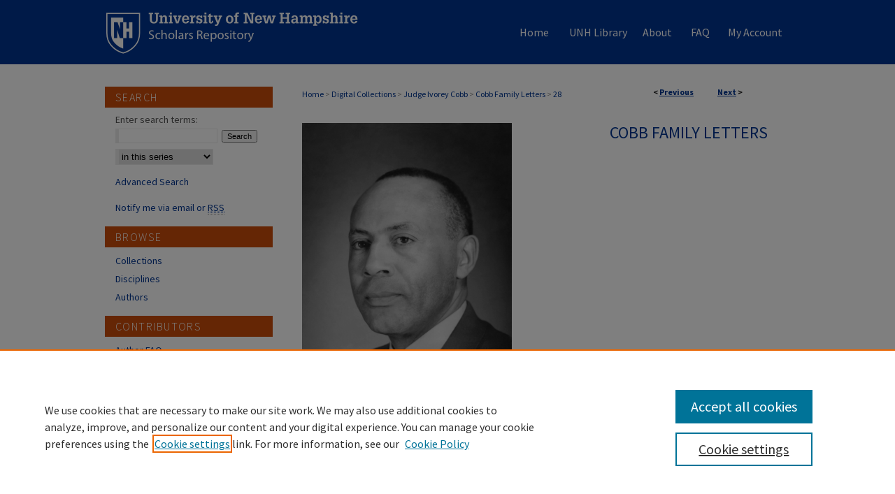

--- FILE ---
content_type: text/html; charset=UTF-8
request_url: https://scholars.unh.edu/cobb_letters/28/
body_size: 8075
content:

<!DOCTYPE html>
<html lang="en">
<head><!-- inj yui3-seed: --><script type='text/javascript' src='//cdnjs.cloudflare.com/ajax/libs/yui/3.6.0/yui/yui-min.js'></script><script type='text/javascript' src='//ajax.googleapis.com/ajax/libs/jquery/1.10.2/jquery.min.js'></script><!-- Adobe Analytics --><script type='text/javascript' src='https://assets.adobedtm.com/4a848ae9611a/d0e96722185b/launch-d525bb0064d8.min.js'></script><script type='text/javascript' src=/assets/nr_browser_production.js></script>

<!-- def.1 -->
<meta charset="utf-8">
<meta name="viewport" content="width=device-width">
<title>
"Letter from Elsie Margaret Stanton Cobb to Ivorey Cobb, September 9, 1" by Cobb, Elsie Margaret Stanton, 1916-1993
</title>


<!-- FILE article_meta-tags.inc --><!-- FILE: /srv/sequoia/main/data/scholars.unh.edu/assets/article_meta-tags.inc -->
<!-- FILE: /srv/sequoia/main/data/assets/site/ir_download_link.inc -->
<!-- FILE: /srv/sequoia/main/data/scholars.unh.edu/assets/article_meta-tags.inc (cont) -->
<meta itemprop="name" content="Letter from Elsie Margaret Stanton Cobb to Ivorey Cobb, September 9, 1954">
<meta property="og:title" content="Letter from Elsie Margaret Stanton Cobb to Ivorey Cobb, September 9, 1954">
<meta name="twitter:title" content="Letter from Elsie Margaret Stanton Cobb to Ivorey Cobb, September 9, 1954">
<meta property="article:author" content="">
<meta name="author" content="">
<meta name="robots" content="noodp, noydir">
<meta name="description" content="A reproduction of the original and typed transcription of a 3 page letter from Elsie Margaret Stanton Cobb to her husband Ivorey written from Harvard, Massachusetts, United States; envelope.">
<meta itemprop="description" content="A reproduction of the original and typed transcription of a 3 page letter from Elsie Margaret Stanton Cobb to her husband Ivorey written from Harvard, Massachusetts, United States; envelope.">
<meta name="twitter:description" content="A reproduction of the original and typed transcription of a 3 page letter from Elsie Margaret Stanton Cobb to her husband Ivorey written from Harvard, Massachusetts, United States; envelope.">
<meta property="og:description" content="A reproduction of the original and typed transcription of a 3 page letter from Elsie Margaret Stanton Cobb to her husband Ivorey written from Harvard, Massachusetts, United States; envelope.">
<meta name="bepress_citation_series_title" content="Cobb Family Letters">
<meta name="bepress_citation_author" content="Cobb, Elsie Margaret Stanton, 1916-1993">
<meta name="bepress_citation_title" content="Letter from Elsie Margaret Stanton Cobb to Ivorey Cobb, September 9, 1954">
<meta name="bepress_citation_date" content="1954">
<meta name="bepress_citation_pdf_url" content="https://scholars.unh.edu/cgi/viewcontent.cgi?article=1027&amp;context=cobb_letters">
<meta name="bepress_citation_abstract_html_url" content="https://scholars.unh.edu/cobb_letters/28">
<meta name="bepress_citation_online_date" content="2023/10/27">
<meta name="viewport" content="width=device-width">
<!-- Additional Twitter data -->
<meta name="twitter:card" content="summary">
<!-- Additional Open Graph data -->
<meta property="og:type" content="article">
<meta property="og:url" content="https://scholars.unh.edu/cobb_letters/28">
<meta property="og:site_name" content="University of New Hampshire Scholars Repository">


<!-- Amplitude -->
<script type="text/javascript">
(function(e,t){var n=e.amplitude||{_q:[],_iq:{}};var r=t.createElement("script")
;r.type="text/javascript";r.async=true
;r.src="https://cdn.amplitude.com/libs/amplitude-4.1.0-min.gz.js"
;r.onload=function(){if(e.amplitude.runQueuedFunctions){
e.amplitude.runQueuedFunctions()}else{
console.log("[Amplitude] Error: could not load SDK")}}
;var i=t.getElementsByTagName("script")[0];i.parentNode.insertBefore(r,i)
;function s(e,t){e.prototype[t]=function(){
this._q.push([t].concat(Array.prototype.slice.call(arguments,0)));return this}}
var o=function(){this._q=[];return this}
;var a=["add","append","clearAll","prepend","set","setOnce","unset"]
;for(var u=0;u<a.length;u++){s(o,a[u])}n.Identify=o;var c=function(){this._q=[]
;return this}
;var l=["setProductId","setQuantity","setPrice","setRevenueType","setEventProperties"]
;for(var p=0;p<l.length;p++){s(c,l[p])}n.Revenue=c
;var d=["init","logEvent","logRevenue","setUserId","setUserProperties","setOptOut","setVersionName","setDomain","setDeviceId","setGlobalUserProperties","identify","clearUserProperties","setGroup","logRevenueV2","regenerateDeviceId","logEventWithTimestamp","logEventWithGroups","setSessionId"]
;function v(e){function t(t){e[t]=function(){
e._q.push([t].concat(Array.prototype.slice.call(arguments,0)))}}
for(var n=0;n<d.length;n++){t(d[n])}}v(n);n.getInstance=function(e){
e=(!e||e.length===0?"$default_instance":e).toLowerCase()
;if(!n._iq.hasOwnProperty(e)){n._iq[e]={_q:[]};v(n._iq[e])}return n._iq[e]}
;e.amplitude=n})(window,document);

amplitude.getInstance().init("1d890e80ea7a0ccc43c2b06438458f50");
</script>

<!-- FILE: article_meta-tags.inc (cont) -->
<meta name="bepress_is_article_cover_page" content="1">


<!-- sh.1 -->
<link rel="stylesheet" href="/ir-style.css" type="text/css" media="screen">
<link rel="stylesheet" href="/ir-custom.css" type="text/css" media="screen">
<link rel="stylesheet" href="../ir-custom.css" type="text/css" media="screen">
<link rel="stylesheet" href="/ir-local.css" type="text/css" media="screen">
<link rel="stylesheet" href="../ir-local.css" type="text/css" media="screen">
<link rel="stylesheet" href="/ir-print.css" type="text/css" media="print">
<link type="text/css" rel="stylesheet" href="/assets/floatbox/floatbox.css">
<link rel="alternate" type="application/rss+xml" title="Site Feed" href="/recent.rss">
<link rel="shortcut icon" href="/favicon.ico" type="image/x-icon">
<!--[if IE]>
<link rel="stylesheet" href="/ir-ie.css" type="text/css" media="screen">
<![endif]-->

<!-- JS  -->
<script type="text/javascript" src="/assets/jsUtilities.js"></script>
<script type="text/javascript" src="/assets/footnoteLinks.js"></script>
<script type="text/javascript" src="/assets/scripts/yui-init.pack.js"></script>
<script type="text/javascript" src="/assets/scripts/bepress-init.debug.js"></script>
<script type="text/javascript" src="/assets/scripts/JumpListYUI.pack.js"></script>

<!-- end sh.1 -->




<script type="text/javascript">var pageData = {"page":{"environment":"prod","productName":"bpdg","language":"en","name":"ir_series:article","businessUnit":"els:rp:st"},"visitor":{}};</script>

</head>
<body id="geo-series">
<!-- FILE /srv/sequoia/main/data/scholars.unh.edu/assets/header.pregen --><!-- FILE: /srv/sequoia/main/data/assets/site/mobile_nav.inc --><!--[if !IE]>-->
<script src="/assets/scripts/dc-mobile/dc-responsive-nav.js"></script>

<header id="mobile-nav" class="nav-down device-fixed-height" style="visibility: hidden;">
  
  
  <nav class="nav-collapse">
    <ul>
      <li class="menu-item active device-fixed-width"><a href="https://scholars.unh.edu" title="Home" data-scroll >Home</a></li>
      <li class="menu-item device-fixed-width"><a href="https://scholars.unh.edu/do/search/advanced/" title="Search" data-scroll ><i class="icon-search"></i> Search</a></li>
      <li class="menu-item device-fixed-width"><a href="https://scholars.unh.edu/communities.html" title="Browse" data-scroll >Browse Collections</a></li>
      <li class="menu-item device-fixed-width"><a href="/cgi/myaccount.cgi?context=cobb_letters" title="My Account" data-scroll >My Account</a></li>
      <li class="menu-item device-fixed-width"><a href="https://scholars.unh.edu/about.html" title="About" data-scroll >About</a></li>
      <li class="menu-item device-fixed-width"><a href="https://network.bepress.com" title="Digital Commons Network" data-scroll ><img width="16" height="16" alt="DC Network" style="vertical-align:top;" src="/assets/md5images/8e240588cf8cd3a028768d4294acd7d3.png"> Digital Commons Network™</a></li>
    </ul>
  </nav>
</header>

<script src="/assets/scripts/dc-mobile/dc-mobile-nav.js"></script>
<!--<![endif]-->
<!-- FILE: /srv/sequoia/main/data/scholars.unh.edu/assets/header.pregen (cont) -->



<div id="unh">
	<div id="container">
		<a href="#main" class="skiplink" accesskey="2" >Skip to main content</a>

		
			<div id="navigation">
				<!-- FILE: /srv/sequoia/main/data/scholars.unh.edu/assets/ir_navigation.inc --><div id="tabs"><ul><li id="tabone"><a href="https://scholars.unh.edu" title="Home" ><span>Home</span></a></li><li id="tabtwo"><a href="https://www.library.unh.edu" title="UNH Library" ><span>UNH Library</span></a></li><li id="tabthree"><a href="https://scholars.unh.edu/about.html" title="About" ><span>About</span></a></li><li id="tabfour"><a href="https://scholars.unh.edu/faq.html" title="FAQ" ><span>FAQ</span></a></li><li id="tabfive"><a href="https://scholars.unh.edu/cgi/myaccount.cgi?context=cobb_letters" title="My Account" ><span>My Account</span></a></li></ul></div>





<!-- FILE: /srv/sequoia/main/data/scholars.unh.edu/assets/header.pregen (cont) -->
			</div>			
					
			<div id="header">
				<a href="https://scholars.unh.edu" id="banner_link" title="University of New Hampshire Scholars Repository" >
					<img id="banner_image" alt="University of New Hampshire Scholars Repository" width='366' height='92' src="/assets/md5images/7dc95a32d361fa2038ea446043c250f1.png">
				</a>	
				
			</div>
		

		<div id="wrapper">
			<div id="content">
				<div id="main" class="text">

<script type="text/javascript" src="/assets/floatbox/floatbox.js"></script>  
<!-- FILE: /srv/sequoia/main/data/assets/site/article_pager.inc -->

<div id="breadcrumb"><ul id="pager">

                
                 
<li>&lt; <a href="https://scholars.unh.edu/cobb_letters/30" class="ignore" >Previous</a></li>
        
        
        

                
                 
<li><a href="https://scholars.unh.edu/cobb_letters/29" class="ignore" >Next</a> &gt;</li>
        
        
        
<li>&nbsp;</li></ul><div class="crumbs"><!-- FILE: /srv/sequoia/main/data/assets/site/ir_breadcrumb.inc -->

<div class="crumbs" role="navigation" aria-label="Breadcrumb">
	<p>
	
	
			<a href="https://scholars.unh.edu" class="ignore" >Home</a>
	
	
	
	
	
	
	
	
	
	
	 <span aria-hidden="true">&gt;</span> 
		<a href="https://scholars.unh.edu/digital_collections" class="ignore" >Digital Collections</a>
	
	
	
	
	
	
	 <span aria-hidden="true">&gt;</span> 
		<a href="https://scholars.unh.edu/ivorey_cobb" class="ignore" >Judge Ivorey Cobb</a>
	
	
	
	
	
	
	 <span aria-hidden="true">&gt;</span> 
		<a href="https://scholars.unh.edu/cobb_letters" class="ignore" >Cobb Family Letters</a>
	
	
	
	
	
	 <span aria-hidden="true">&gt;</span> 
		<a href="https://scholars.unh.edu/cobb_letters/28" class="ignore" aria-current="page" >28</a>
	
	
	
	</p>
</div>


<!-- FILE: /srv/sequoia/main/data/assets/site/article_pager.inc (cont) --></div>
</div>
<!-- FILE: /srv/sequoia/main/data/assets/site/ir_series/article/index.html (cont) -->
<!-- FILE: /srv/sequoia/main/data/assets/site/ir_series/article/article_info.inc --><!-- FILE: /srv/sequoia/main/data/assets/site/openurl.inc -->

























<!-- FILE: /srv/sequoia/main/data/assets/site/ir_series/article/article_info.inc (cont) -->
<!-- FILE: /srv/sequoia/main/data/assets/site/ir_download_link.inc -->









	
	
	
    
    
    
	
		
		
		
	
	
	
	
	
	

<!-- FILE: /srv/sequoia/main/data/assets/site/ir_series/article/article_info.inc (cont) -->
<!-- FILE: /srv/sequoia/main/data/assets/site/ir_series/article/ir_article_header.inc -->


<div id="series-header">
<!-- FILE: /srv/sequoia/main/data/assets/site/ir_series/ir_series_logo.inc -->



 






	
	
	
	
	
		
			<div id="community-logo">
				
				
					
					
						<img alt="Judge Ivorey Cobb" style="height:auto;width:300px;" class="ignore" width='1957' height='2992' src="../../assets/md5images/1d2eb4d0ccc18d557cfd58a6110be5b0.jpg">
					
				
			</div>
		
	
	
<!-- FILE: /srv/sequoia/main/data/assets/site/ir_series/article/ir_article_header.inc (cont) --><h2 id="series-title"><a href="https://scholars.unh.edu/cobb_letters" >Cobb Family Letters</a></h2></div>
<div style="clear: both">&nbsp;</div>

<div id="sub">
<div id="alpha">
<!-- FILE: /srv/sequoia/main/data/assets/site/ir_series/article/article_info.inc (cont) --><div id='title' class='element'>
<h1><a href='https://scholars.unh.edu/cgi/viewcontent.cgi?article=1027&amp;context=cobb_letters'>Letter from Elsie Margaret Stanton Cobb to Ivorey Cobb, September 9, 1954</a></h1>
</div>
<div class='clear'></div>
<div id='authors' class='element'>
<h2 class='visually-hidden'>Authors</h2>
<p class="author"><a href='https://scholars.unh.edu/do/search/?q=corporate_author%3A%22Cobb%2C%20Elsie%20Margaret%20Stanton%2C%201916-1993%22&start=0&context=2654425'><strong>Cobb, Elsie Margaret Stanton, 1916-1993</strong></a><br />
</p></div>
<div class='clear'></div>
<div id='publication_date' class='element'>
<h2 class='field-heading'>Date</h2>
<p>9-9-1954</p>
</div>
<div class='clear'></div>
<div id='abstract' class='element'>
<h2 class='field-heading'>Description</h2>
<p>A reproduction of the original and typed transcription of a 3 page letter from Elsie Margaret Stanton Cobb to her husband Ivorey written from Harvard, Massachusetts, United States; envelope.</p>
</div>
<div class='clear'></div>
<div id='custom_subject' class='element'>
<h2 class='field-heading'>Subject</h2>
<p>Personal correspondence; African American families; Armed Forces—African American officers; African American soldiers; Massachusetts</p>
</div>
<div class='clear'></div>
<div id='language' class='element'>
<h2 class='field-heading'>Language</h2>
<p>eng</p>
</div>
<div class='clear'></div>
<div id='medium' class='element'>
<h2 class='field-heading'>Medium</h2>
<p>personal correspondence</p>
</div>
<div class='clear'></div>
<div id='source' class='element'>
<h2 class='field-heading'>Source</h2>
<p>The original document is housed in Milne Special Collections and Archives Ivorey Cobb Collection at the University of New Hampshire.</p>
</div>
<div class='clear'></div>
<div id='access_rights' class='element'>
<h2 class='field-heading'>Access Rights</h2>
<p>These materials may be used for the purposes of research, teaching, and private study. For all other uses, contact Milne Special Collections and Archives, University of New Hampshire Library for permission.</p>
</div>
<div class='clear'></div>
<div id='rights' class='element'>
<h2 class='field-heading'>Rights</h2>
<p><a href="http://rightsstatements.org/vocab/InC-EDU/1.0/">http://rightsstatements.org/vocab/InC-EDU/1.0/</a></p>
</div>
<div class='clear'></div>
<div id='rights_holder' class='element'>
<h2 class='field-heading'>Rights Holder</h2>
<p>Cobb Family</p>
</div>
<div class='clear'></div>
<div id='document_type' class='element'>
<h2 class='field-heading'>Type</h2>
<p>Text</p>
</div>
<div class='clear'></div>
<div id='file_format' class='element'>
<h2 class='field-heading'>File Format</h2>
<p>application/pdf</p>
</div>
<div class='clear'></div>
<div id='scanning_info' class='element'>
<h2 class='field-heading'>Scanning Information</h2>
<p>University of New Hampshire. Library.</p>
</div>
<div class='clear'></div>
<div id='recommended_citation' class='element'>
<h2 class='field-heading'>Recommended Citation</h2>
<!-- FILE: /srv/sequoia/main/data/scholars.unh.edu/assets/ir_series/ir_citation.inc --><p>
    Cobb, Elsie Margaret Stanton, 1916-1993, "Letter from Elsie Margaret Stanton Cobb to Ivorey Cobb, September 9, 1954" (1954). <em>Cobb Family Letters</em>.  28.
    <br>
    
    
        https://scholars.unh.edu/cobb_letters/28
    
</p>
<!-- FILE: /srv/sequoia/main/data/assets/site/ir_series/article/article_info.inc (cont) --></div>
<div class='clear'></div>
</div>
    </div>
    <div id='beta_7-3'>
<!-- FILE: /srv/sequoia/main/data/assets/site/info_box_7_3.inc --><!-- FILE: /srv/sequoia/main/data/assets/site/openurl.inc -->

























<!-- FILE: /srv/sequoia/main/data/assets/site/info_box_7_3.inc (cont) -->
<!-- FILE: /srv/sequoia/main/data/assets/site/ir_download_link.inc -->









	
	
	
    
    
    
	
		
		
		
	
	
	
	
	
	

<!-- FILE: /srv/sequoia/main/data/assets/site/info_box_7_3.inc (cont) -->


	<!-- FILE: /srv/sequoia/main/data/assets/site/info_box_download_button.inc --><div class="aside download-button">
      <a id="pdf" class="btn" href="https://scholars.unh.edu/cgi/viewcontent.cgi?article=1027&amp;context=cobb_letters" title="PDF (2.8&nbsp;MB) opens in new window" target="_blank" > 
    	<i class="icon-download-alt" aria-hidden="true"></i>
        Download
      </a>
</div>


<!-- FILE: /srv/sequoia/main/data/assets/site/info_box_7_3.inc (cont) -->
	<!-- FILE: /srv/sequoia/main/data/assets/site/info_box_embargo.inc -->
<!-- FILE: /srv/sequoia/main/data/assets/site/info_box_7_3.inc (cont) -->

<!-- FILE: /srv/sequoia/main/data/assets/site/info_box_custom_upper.inc -->
<!-- FILE: /srv/sequoia/main/data/assets/site/info_box_7_3.inc (cont) -->
<!-- FILE: /srv/sequoia/main/data/assets/site/info_box_openurl.inc -->
<!-- FILE: /srv/sequoia/main/data/assets/site/info_box_7_3.inc (cont) -->

<!-- FILE: /srv/sequoia/main/data/assets/site/info_box_article_metrics.inc -->






<div id="article-stats" class="aside hidden">

    <p class="article-downloads-wrapper hidden"><span id="article-downloads"></span> DOWNLOADS</p>
    <p class="article-stats-date hidden">Since October 27, 2023</p>

    <p class="article-plum-metrics">
        <a href="https://plu.mx/plum/a/?repo_url=https://scholars.unh.edu/cobb_letters/28" class="plumx-plum-print-popup plum-bigben-theme" data-badge="true" data-hide-when-empty="true" ></a>
    </p>
</div>
<script type="text/javascript" src="//cdn.plu.mx/widget-popup.js"></script>





<!-- Article Download Counts -->
<script type="text/javascript" src="/assets/scripts/article-downloads.pack.js"></script>
<script type="text/javascript">
    insertDownloads(36225867);
</script>


<!-- Add border to Plum badge & download counts when visible -->
<script>
// bind to event when PlumX widget loads
jQuery('body').bind('plum:widget-load', function(e){
// if Plum badge is visible
  if (jQuery('.PlumX-Popup').length) {
// remove 'hidden' class
  jQuery('#article-stats').removeClass('hidden');
  jQuery('.article-stats-date').addClass('plum-border');
  }
});
// bind to event when page loads
jQuery(window).bind('load',function(e){
// if DC downloads are visible
  if (jQuery('#article-downloads').text().length > 0) {
// add border to aside
  jQuery('#article-stats').removeClass('hidden');
  }
});
</script>



<!-- Adobe Analytics: Download Click Tracker -->
<script>

$(function() {

  // Download button click event tracker for PDFs
  $(".aside.download-button").on("click", "a#pdf", function(event) {
    pageDataTracker.trackEvent('navigationClick', {
      link: {
          location: 'aside download-button',
          name: 'pdf'
      }
    });
  });

  // Download button click event tracker for native files
  $(".aside.download-button").on("click", "a#native", function(event) {
    pageDataTracker.trackEvent('navigationClick', {
        link: {
            location: 'aside download-button',
            name: 'native'
        }
     });
  });

});

</script>
<!-- FILE: /srv/sequoia/main/data/assets/site/info_box_7_3.inc (cont) -->



	<!-- FILE: /srv/sequoia/main/data/assets/site/info_box_disciplines.inc -->




	







<!-- FILE: /srv/sequoia/main/data/assets/site/info_box_7_3.inc (cont) -->

<!-- FILE: /srv/sequoia/main/data/assets/site/bookmark_widget.inc -->

<div id="share" class="aside">
<h2>Share</h2>
	
	<div class="a2a_kit a2a_kit_size_24 a2a_default_style">
    	<a class="a2a_button_facebook"></a>
    	<a class="a2a_button_linkedin"></a>
		<a class="a2a_button_whatsapp"></a>
		<a class="a2a_button_email"></a>
    	<a class="a2a_dd"></a>
    	<script async src="https://static.addtoany.com/menu/page.js"></script>
	</div>
</div>

<!-- FILE: /srv/sequoia/main/data/assets/site/info_box_7_3.inc (cont) -->
<!-- FILE: /srv/sequoia/main/data/assets/site/info_box_geolocate.inc --><!-- FILE: /srv/sequoia/main/data/assets/site/ir_geolocate_enabled_and_displayed.inc -->

<!-- FILE: /srv/sequoia/main/data/assets/site/info_box_geolocate.inc (cont) -->

<!-- FILE: /srv/sequoia/main/data/assets/site/info_box_7_3.inc (cont) -->

	<!-- FILE: /srv/sequoia/main/data/assets/site/zotero_coins.inc -->

<span class="Z3988" title="ctx_ver=Z39.88-2004&amp;rft_val_fmt=info%3Aofi%2Ffmt%3Akev%3Amtx%3Ajournal&amp;rft_id=https%3A%2F%2Fscholars.unh.edu%2Fcobb_letters%2F28&amp;rft.atitle=Letter%20from%20Elsie%20Margaret%20Stanton%20Cobb%20to%20Ivorey%20Cobb%2C%20September%209%2C%201954&amp;rft.aucorp=Cobb%2C%20Elsie%20Margaret%20Stanton%2C%201916-1993&amp;rft.jtitle=Cobb%20Family%20Letters&amp;rft.date=1954-09-09">COinS</span>
<!-- FILE: /srv/sequoia/main/data/assets/site/info_box_7_3.inc (cont) -->

<!-- FILE: /srv/sequoia/main/data/assets/site/info_box_custom_lower.inc -->
<!-- FILE: /srv/sequoia/main/data/assets/site/info_box_7_3.inc (cont) -->
<!-- FILE: /srv/sequoia/main/data/assets/site/ir_series/article/article_info.inc (cont) --></div>

<div class='clear'>&nbsp;</div>
<!-- FILE: /srv/sequoia/main/data/assets/site/ir_series/article/ir_article_custom_fields.inc -->


<!-- FILE: /srv/sequoia/main/data/assets/site/ir_series/article/article_info.inc (cont) -->

	<!-- FILE: /srv/sequoia/main/data/assets/site/ir_display_pdf.inc -->





<div class='clear'>&nbsp;</div>
<div id="display-pdf">
   <object type='application/pdf' data='https://scholars.unh.edu/cgi/viewcontent.cgi?article=1027&amp;context=cobb_letters#toolbar=0&amp;navpanes=0&amp;scrollbar=1' width='660' height='460'>
      <div id="message">
<p>To view the content in your browser, please <a href="https://get.adobe.com/reader/" title="Adobe - Adobe Reader download" >download Adobe Reader</a> or, alternately, <br>
you may <a href="https://scholars.unh.edu/cgi/viewcontent.cgi?article=1027&amp;context=cobb_letters" >Download</a> the file to your hard drive.</p>

 <p> NOTE: The latest versions of Adobe Reader do not support viewing <acronym title="Portable Document Format">PDF</acronym> files within Firefox on Mac OS and if you are using a modern (Intel) Mac, there is no official plugin for viewing <acronym title="Portable Document Format">PDF</acronym> files within the browser window.  </p>
   </object>
</div>
<div class='clear'>&nbsp;</div>




<!-- FILE: /srv/sequoia/main/data/assets/site/ir_series/article/article_info.inc (cont) -->

<!-- FILE: /srv/sequoia/main/data/assets/site/ir_series/article/index.html (cont) -->
<!-- FILE /srv/sequoia/main/data/assets/site/footer.pregen --></div>
	<div class="verticalalign">&nbsp;</div>
	<div class="clear">&nbsp;</div>

</div>

	<div id="sidebar" role="complementary">
	<!-- FILE: /srv/sequoia/main/data/assets/site/ir_sidebar_7_8.inc -->

	<!-- FILE: /srv/sequoia/main/data/assets/site/ir_sidebar_sort_sba.inc --><!-- FILE: /srv/sequoia/main/data/assets/site/ir_sidebar_custom_upper_7_8.inc -->

<!-- FILE: /srv/sequoia/main/data/assets/site/ir_sidebar_sort_sba.inc (cont) -->
<!-- FILE: /srv/sequoia/main/data/assets/site/ir_sidebar_search_7_8.inc --><h2>Search</h2>


	
<form method='get' action='https://scholars.unh.edu/do/search/' id="sidebar-search">
	<label for="search" accesskey="4">
		Enter search terms:
	</label>
		<div>
			<span class="border">
				<input type="text" name='q' class="search" id="search">
			</span> 
			<input type="submit" value="Search" class="searchbutton" style="font-size:11px;">
		</div>
	<label for="context" class="visually-hidden">
		Select context to search:
	</label> 
		<div>
			<span class="border">
				<select name="fq" id="context">
					
					
						<option value='virtual_ancestor_link:"https://scholars.unh.edu/cobb_letters"'>in this series</option>
					
					
					
					<option value='virtual_ancestor_link:"https://scholars.unh.edu"'>in this repository</option>
					<option value='virtual_ancestor_link:"http:/"'>all bepress repositories</option>
				</select>
			</span>
		</div>
</form>

<p class="advanced">
	
	
		<a href="https://scholars.unh.edu/do/search/advanced/?fq=virtual_ancestor_link:%22https://scholars.unh.edu/cobb_letters%22" >
			Advanced Search
		</a>
	
</p>
<!-- FILE: /srv/sequoia/main/data/assets/site/ir_sidebar_sort_sba.inc (cont) -->
<!-- FILE: /srv/sequoia/main/data/assets/site/ir_sidebar_notify_7_8.inc -->


	<ul id="side-notify">
		<li class="notify">
			<a href="https://scholars.unh.edu/cobb_letters/announcements.html" title="Email or RSS Notifications" >
				Notify me via email or <acronym title="Really Simple Syndication">RSS</acronym>
			</a>
		</li>
	</ul>



<!-- FILE: /srv/sequoia/main/data/assets/site/urc_badge.inc -->






<!-- FILE: /srv/sequoia/main/data/assets/site/ir_sidebar_notify_7_8.inc (cont) -->

<!-- FILE: /srv/sequoia/main/data/assets/site/ir_sidebar_sort_sba.inc (cont) -->
<!-- FILE: /srv/sequoia/main/data/assets/site/ir_sidebar_custom_middle_7_8.inc --><!-- FILE: /srv/sequoia/main/data/assets/site/ir_sidebar_sort_sba.inc (cont) -->
<!-- FILE: /srv/sequoia/main/data/assets/site/ir_sidebar_browse.inc --><h2>Browse</h2>
<ul id="side-browse">


<li class="collections"><a href="https://scholars.unh.edu/communities.html" title="Browse by Collections" >Collections</a></li>
<li class="discipline-browser"><a href="https://scholars.unh.edu/do/discipline_browser/disciplines" title="Browse by Disciplines" >Disciplines</a></li>
<li class="author"><a href="https://scholars.unh.edu/authors.html" title="Browse by Author" >Authors</a></li>


</ul>
<!-- FILE: /srv/sequoia/main/data/assets/site/ir_sidebar_sort_sba.inc (cont) -->
<!-- FILE: /srv/sequoia/main/data/scholars.unh.edu/assets/ir_sidebar_author_7_8.inc --><h2>Contributors</h2>






	<ul id="side-author">
		<li class="faq">
			<a href="https://scholars.unh.edu/faq.html" title="Author FAQ" >
				Author FAQ
			</a>
		</li>
		
		
		
	</ul>


<!-- FILE: /srv/sequoia/main/data/assets/site/ir_sidebar_sort_sba.inc (cont) -->
<!-- FILE: /srv/sequoia/main/data/scholars.unh.edu/assets/ir_sidebar_custom_lower_7_8.inc -->	





<!-- FILE: /srv/sequoia/main/data/assets/site/ir_sidebar_homepage_links_7_8.inc -->

<!-- FILE: /srv/sequoia/main/data/scholars.unh.edu/assets/ir_sidebar_custom_lower_7_8.inc (cont) -->
<!-- FILE: /srv/sequoia/main/data/assets/site/ir_sidebar_sort_sba.inc (cont) -->
<!-- FILE: /srv/sequoia/main/data/assets/site/ir_sidebar_sw_links_7_8.inc -->

	
		
	


	<!-- FILE: /srv/sequoia/main/data/assets/site/ir_sidebar_sort_sba.inc (cont) -->

<!-- FILE: /srv/sequoia/main/data/assets/site/ir_sidebar_geolocate.inc --><!-- FILE: /srv/sequoia/main/data/assets/site/ir_geolocate_enabled_and_displayed.inc -->

<!-- FILE: /srv/sequoia/main/data/assets/site/ir_sidebar_geolocate.inc (cont) -->

<!-- FILE: /srv/sequoia/main/data/assets/site/ir_sidebar_sort_sba.inc (cont) -->
<!-- FILE: /srv/sequoia/main/data/assets/site/ir_sidebar_custom_lowest_7_8.inc -->


<!-- FILE: /srv/sequoia/main/data/assets/site/ir_sidebar_sort_sba.inc (cont) -->
<!-- FILE: /srv/sequoia/main/data/assets/site/ir_sidebar_7_8.inc (cont) -->

		



<!-- FILE: /srv/sequoia/main/data/assets/site/footer.pregen (cont) -->
	<div class="verticalalign">&nbsp;</div>
	</div>

</div>

<!-- FILE: /srv/sequoia/main/data/assets/site/ir_footer_content.inc --><div id="footer" role="contentinfo">
	
	
	<!-- FILE: /srv/sequoia/main/data/assets/site/ir_bepress_logo.inc --><div id="bepress">

<a href="https://www.elsevier.com/solutions/digital-commons" title="Elsevier - Digital Commons" >
	<em>Elsevier - Digital Commons</em>
</a>

</div>
<!-- FILE: /srv/sequoia/main/data/assets/site/ir_footer_content.inc (cont) -->
	<p>
		<a href="https://scholars.unh.edu" title="Home page" accesskey="1" >Home</a> | 
		<a href="https://scholars.unh.edu/about.html" title="About" >About</a> | 
		<a href="https://scholars.unh.edu/faq.html" title="FAQ" >FAQ</a> | 
		<a href="/cgi/myaccount.cgi?context=cobb_letters" title="My Account Page" accesskey="3" >My Account</a> | 
		<a href="https://scholars.unh.edu/accessibility.html" title="Accessibility Statement" accesskey="0" >Accessibility Statement</a>
	</p>
	<p>
	
	
		<a class="secondary-link" href="https://www.elsevier.com/legal/privacy-policy" title="Privacy Policy" >Privacy</a>
	
		<a class="secondary-link" href="https://www.elsevier.com/legal/elsevier-website-terms-and-conditions" title="Copyright Policy" >Copyright</a>	
	</p> 
	
</div>

<!-- FILE: /srv/sequoia/main/data/assets/site/footer.pregen (cont) -->

</div>
</div>

<!-- FILE: /srv/sequoia/main/data/scholars.unh.edu/assets/ir_analytics.inc --><script>
  (function(i,s,o,g,r,a,m){i['GoogleAnalyticsObject']=r;i[r]=i[r]||function(){
  (i[r].q=i[r].q||[]).push(arguments)},i[r].l=1*new Date();a=s.createElement(o),
  m=s.getElementsByTagName(o)[0];a.async=1;a.src=g;m.parentNode.insertBefore(a,m)
  })(window,document,'script','//www.google-analytics.com/analytics.js','ga');

  ga('create', 'UA-35132924-8', 'auto');
  ga('send', 'pageview');

</script><!-- FILE: /srv/sequoia/main/data/assets/site/footer.pregen (cont) -->

<script type='text/javascript' src='/assets/scripts/bpbootstrap-20160726.pack.js'></script><script type='text/javascript'>BPBootstrap.init({appendCookie:''})</script></body></html>
